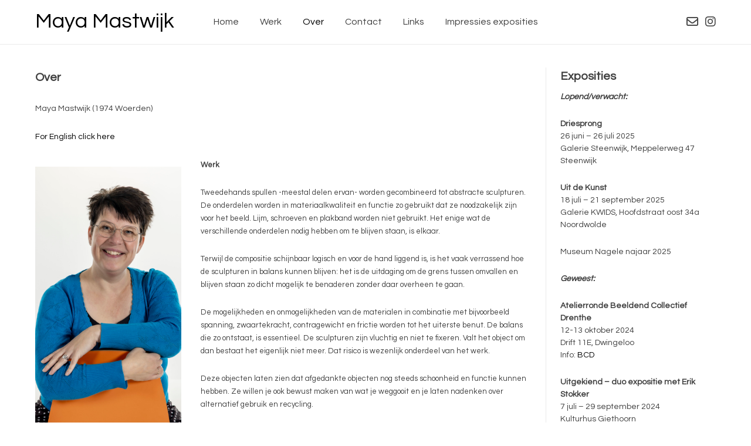

--- FILE ---
content_type: text/html; charset=UTF-8
request_url: https://mayamastwijk.nl/over/
body_size: 57959
content:
<!doctype html><!-- Overlay.ORG -->
<html lang="nl-NL">
<head>
	<meta charset="UTF-8">
	<meta name="viewport" content="width=device-width, initial-scale=1">
	<link rel="profile" href="https://gmpg.org/xfn/11">
	<meta name='robots' content='index, follow, max-image-preview:large, max-snippet:-1, max-video-preview:-1' />

	<!-- This site is optimized with the Yoast SEO plugin v26.5 - https://yoast.com/wordpress/plugins/seo/ -->
	<title>Over - Maya Mastwijk</title>
	<link rel="canonical" href="http://mayamastwijk.nl/over/" />
	<meta property="og:locale" content="nl_NL" />
	<meta property="og:type" content="article" />
	<meta property="og:title" content="Over - Maya Mastwijk" />
	<meta property="og:description" content="Over Maya Mastwijk (1974 Woerden) For English click here Werk Tweedehands spullen -meestal delen ervan- worden gecombineerd tot abstracte sculpturen. De onderdelen worden in materiaalkwaliteit en functie zo gebruikt dat ze noodzakelijk zijn voor het beeld. Lijm, schroeven en plakband worden niet gebruikt. Het enige wat de verschillende onderdelen nodig hebben om te blijven staan, [&hellip;]" />
	<meta property="og:url" content="http://mayamastwijk.nl/over/" />
	<meta property="og:site_name" content="Maya Mastwijk" />
	<meta property="article:modified_time" content="2025-01-19T11:25:20+00:00" />
	<meta property="og:image" content="https://mayamastwijk.nl/wp-content/uploads/2023/12/FDV_5181-edited-scaled.jpg" />
	<meta name="twitter:card" content="summary_large_image" />
	<meta name="twitter:label1" content="Geschatte leestijd" />
	<meta name="twitter:data1" content="3 minuten" />
	<script type="application/ld+json" class="yoast-schema-graph">{"@context":"https://schema.org","@graph":[{"@type":"WebPage","@id":"http://mayamastwijk.nl/over/","url":"http://mayamastwijk.nl/over/","name":"Over - Maya Mastwijk","isPartOf":{"@id":"https://mayamastwijk.nl/#website"},"primaryImageOfPage":{"@id":"http://mayamastwijk.nl/over/#primaryimage"},"image":{"@id":"http://mayamastwijk.nl/over/#primaryimage"},"thumbnailUrl":"https://mayamastwijk.nl/wp-content/uploads/2023/12/FDV_5181-edited-scaled.jpg","datePublished":"2020-05-30T14:56:18+00:00","dateModified":"2025-01-19T11:25:20+00:00","breadcrumb":{"@id":"http://mayamastwijk.nl/over/#breadcrumb"},"inLanguage":"nl-NL","potentialAction":[{"@type":"ReadAction","target":["http://mayamastwijk.nl/over/"]}]},{"@type":"ImageObject","inLanguage":"nl-NL","@id":"http://mayamastwijk.nl/over/#primaryimage","url":"https://mayamastwijk.nl/wp-content/uploads/2023/12/FDV_5181-edited-scaled.jpg","contentUrl":"https://mayamastwijk.nl/wp-content/uploads/2023/12/FDV_5181-edited-scaled.jpg","width":1440,"height":2560},{"@type":"BreadcrumbList","@id":"http://mayamastwijk.nl/over/#breadcrumb","itemListElement":[{"@type":"ListItem","position":1,"name":"Home","item":"https://mayamastwijk.nl/"},{"@type":"ListItem","position":2,"name":"Over"}]},{"@type":"WebSite","@id":"https://mayamastwijk.nl/#website","url":"https://mayamastwijk.nl/","name":"Maya Mastwijk","description":"","publisher":{"@id":"https://mayamastwijk.nl/#/schema/person/ff8d5df20928eea05ae6699693a54c68"},"potentialAction":[{"@type":"SearchAction","target":{"@type":"EntryPoint","urlTemplate":"https://mayamastwijk.nl/?s={search_term_string}"},"query-input":{"@type":"PropertyValueSpecification","valueRequired":true,"valueName":"search_term_string"}}],"inLanguage":"nl-NL"},{"@type":["Person","Organization"],"@id":"https://mayamastwijk.nl/#/schema/person/ff8d5df20928eea05ae6699693a54c68","name":"MisMas","image":{"@type":"ImageObject","inLanguage":"nl-NL","@id":"https://mayamastwijk.nl/#/schema/person/image/","url":"https://mayamastwijk.nl/wp-content/uploads/2023/01/Draaien.jpg","contentUrl":"https://mayamastwijk.nl/wp-content/uploads/2023/01/Draaien.jpg","width":320,"height":320,"caption":"MisMas"},"logo":{"@id":"https://mayamastwijk.nl/#/schema/person/image/"}}]}</script>
	<!-- / Yoast SEO plugin. -->


<link rel='dns-prefetch' href='//fonts.googleapis.com' />
<link rel="alternate" type="application/rss+xml" title="Maya Mastwijk &raquo; feed" href="https://mayamastwijk.nl/feed/" />
<link rel="alternate" type="application/rss+xml" title="Maya Mastwijk &raquo; reacties feed" href="https://mayamastwijk.nl/comments/feed/" />
<link rel="alternate" title="oEmbed (JSON)" type="application/json+oembed" href="https://mayamastwijk.nl/wp-json/oembed/1.0/embed?url=https%3A%2F%2Fmayamastwijk.nl%2Fover%2F" />
<link rel="alternate" title="oEmbed (XML)" type="text/xml+oembed" href="https://mayamastwijk.nl/wp-json/oembed/1.0/embed?url=https%3A%2F%2Fmayamastwijk.nl%2Fover%2F&#038;format=xml" />
<style id='wp-img-auto-sizes-contain-inline-css' type='text/css'>
img:is([sizes=auto i],[sizes^="auto," i]){contain-intrinsic-size:3000px 1500px}
/*# sourceURL=wp-img-auto-sizes-contain-inline-css */
</style>
<style id='wp-emoji-styles-inline-css' type='text/css'>

	img.wp-smiley, img.emoji {
		display: inline !important;
		border: none !important;
		box-shadow: none !important;
		height: 1em !important;
		width: 1em !important;
		margin: 0 0.07em !important;
		vertical-align: -0.1em !important;
		background: none !important;
		padding: 0 !important;
	}
/*# sourceURL=wp-emoji-styles-inline-css */
</style>
<style id='wp-block-library-inline-css' type='text/css'>
:root{--wp-block-synced-color:#7a00df;--wp-block-synced-color--rgb:122,0,223;--wp-bound-block-color:var(--wp-block-synced-color);--wp-editor-canvas-background:#ddd;--wp-admin-theme-color:#007cba;--wp-admin-theme-color--rgb:0,124,186;--wp-admin-theme-color-darker-10:#006ba1;--wp-admin-theme-color-darker-10--rgb:0,107,160.5;--wp-admin-theme-color-darker-20:#005a87;--wp-admin-theme-color-darker-20--rgb:0,90,135;--wp-admin-border-width-focus:2px}@media (min-resolution:192dpi){:root{--wp-admin-border-width-focus:1.5px}}.wp-element-button{cursor:pointer}:root .has-very-light-gray-background-color{background-color:#eee}:root .has-very-dark-gray-background-color{background-color:#313131}:root .has-very-light-gray-color{color:#eee}:root .has-very-dark-gray-color{color:#313131}:root .has-vivid-green-cyan-to-vivid-cyan-blue-gradient-background{background:linear-gradient(135deg,#00d084,#0693e3)}:root .has-purple-crush-gradient-background{background:linear-gradient(135deg,#34e2e4,#4721fb 50%,#ab1dfe)}:root .has-hazy-dawn-gradient-background{background:linear-gradient(135deg,#faaca8,#dad0ec)}:root .has-subdued-olive-gradient-background{background:linear-gradient(135deg,#fafae1,#67a671)}:root .has-atomic-cream-gradient-background{background:linear-gradient(135deg,#fdd79a,#004a59)}:root .has-nightshade-gradient-background{background:linear-gradient(135deg,#330968,#31cdcf)}:root .has-midnight-gradient-background{background:linear-gradient(135deg,#020381,#2874fc)}:root{--wp--preset--font-size--normal:16px;--wp--preset--font-size--huge:42px}.has-regular-font-size{font-size:1em}.has-larger-font-size{font-size:2.625em}.has-normal-font-size{font-size:var(--wp--preset--font-size--normal)}.has-huge-font-size{font-size:var(--wp--preset--font-size--huge)}.has-text-align-center{text-align:center}.has-text-align-left{text-align:left}.has-text-align-right{text-align:right}.has-fit-text{white-space:nowrap!important}#end-resizable-editor-section{display:none}.aligncenter{clear:both}.items-justified-left{justify-content:flex-start}.items-justified-center{justify-content:center}.items-justified-right{justify-content:flex-end}.items-justified-space-between{justify-content:space-between}.screen-reader-text{border:0;clip-path:inset(50%);height:1px;margin:-1px;overflow:hidden;padding:0;position:absolute;width:1px;word-wrap:normal!important}.screen-reader-text:focus{background-color:#ddd;clip-path:none;color:#444;display:block;font-size:1em;height:auto;left:5px;line-height:normal;padding:15px 23px 14px;text-decoration:none;top:5px;width:auto;z-index:100000}html :where(.has-border-color){border-style:solid}html :where([style*=border-top-color]){border-top-style:solid}html :where([style*=border-right-color]){border-right-style:solid}html :where([style*=border-bottom-color]){border-bottom-style:solid}html :where([style*=border-left-color]){border-left-style:solid}html :where([style*=border-width]){border-style:solid}html :where([style*=border-top-width]){border-top-style:solid}html :where([style*=border-right-width]){border-right-style:solid}html :where([style*=border-bottom-width]){border-bottom-style:solid}html :where([style*=border-left-width]){border-left-style:solid}html :where(img[class*=wp-image-]){height:auto;max-width:100%}:where(figure){margin:0 0 1em}html :where(.is-position-sticky){--wp-admin--admin-bar--position-offset:var(--wp-admin--admin-bar--height,0px)}@media screen and (max-width:600px){html :where(.is-position-sticky){--wp-admin--admin-bar--position-offset:0px}}

/*# sourceURL=wp-block-library-inline-css */
</style><style id='wp-block-image-inline-css' type='text/css'>
.wp-block-image>a,.wp-block-image>figure>a{display:inline-block}.wp-block-image img{box-sizing:border-box;height:auto;max-width:100%;vertical-align:bottom}@media not (prefers-reduced-motion){.wp-block-image img.hide{visibility:hidden}.wp-block-image img.show{animation:show-content-image .4s}}.wp-block-image[style*=border-radius] img,.wp-block-image[style*=border-radius]>a{border-radius:inherit}.wp-block-image.has-custom-border img{box-sizing:border-box}.wp-block-image.aligncenter{text-align:center}.wp-block-image.alignfull>a,.wp-block-image.alignwide>a{width:100%}.wp-block-image.alignfull img,.wp-block-image.alignwide img{height:auto;width:100%}.wp-block-image .aligncenter,.wp-block-image .alignleft,.wp-block-image .alignright,.wp-block-image.aligncenter,.wp-block-image.alignleft,.wp-block-image.alignright{display:table}.wp-block-image .aligncenter>figcaption,.wp-block-image .alignleft>figcaption,.wp-block-image .alignright>figcaption,.wp-block-image.aligncenter>figcaption,.wp-block-image.alignleft>figcaption,.wp-block-image.alignright>figcaption{caption-side:bottom;display:table-caption}.wp-block-image .alignleft{float:left;margin:.5em 1em .5em 0}.wp-block-image .alignright{float:right;margin:.5em 0 .5em 1em}.wp-block-image .aligncenter{margin-left:auto;margin-right:auto}.wp-block-image :where(figcaption){margin-bottom:1em;margin-top:.5em}.wp-block-image.is-style-circle-mask img{border-radius:9999px}@supports ((-webkit-mask-image:none) or (mask-image:none)) or (-webkit-mask-image:none){.wp-block-image.is-style-circle-mask img{border-radius:0;-webkit-mask-image:url('data:image/svg+xml;utf8,<svg viewBox="0 0 100 100" xmlns="http://www.w3.org/2000/svg"><circle cx="50" cy="50" r="50"/></svg>');mask-image:url('data:image/svg+xml;utf8,<svg viewBox="0 0 100 100" xmlns="http://www.w3.org/2000/svg"><circle cx="50" cy="50" r="50"/></svg>');mask-mode:alpha;-webkit-mask-position:center;mask-position:center;-webkit-mask-repeat:no-repeat;mask-repeat:no-repeat;-webkit-mask-size:contain;mask-size:contain}}:root :where(.wp-block-image.is-style-rounded img,.wp-block-image .is-style-rounded img){border-radius:9999px}.wp-block-image figure{margin:0}.wp-lightbox-container{display:flex;flex-direction:column;position:relative}.wp-lightbox-container img{cursor:zoom-in}.wp-lightbox-container img:hover+button{opacity:1}.wp-lightbox-container button{align-items:center;backdrop-filter:blur(16px) saturate(180%);background-color:#5a5a5a40;border:none;border-radius:4px;cursor:zoom-in;display:flex;height:20px;justify-content:center;opacity:0;padding:0;position:absolute;right:16px;text-align:center;top:16px;width:20px;z-index:100}@media not (prefers-reduced-motion){.wp-lightbox-container button{transition:opacity .2s ease}}.wp-lightbox-container button:focus-visible{outline:3px auto #5a5a5a40;outline:3px auto -webkit-focus-ring-color;outline-offset:3px}.wp-lightbox-container button:hover{cursor:pointer;opacity:1}.wp-lightbox-container button:focus{opacity:1}.wp-lightbox-container button:focus,.wp-lightbox-container button:hover,.wp-lightbox-container button:not(:hover):not(:active):not(.has-background){background-color:#5a5a5a40;border:none}.wp-lightbox-overlay{box-sizing:border-box;cursor:zoom-out;height:100vh;left:0;overflow:hidden;position:fixed;top:0;visibility:hidden;width:100%;z-index:100000}.wp-lightbox-overlay .close-button{align-items:center;cursor:pointer;display:flex;justify-content:center;min-height:40px;min-width:40px;padding:0;position:absolute;right:calc(env(safe-area-inset-right) + 16px);top:calc(env(safe-area-inset-top) + 16px);z-index:5000000}.wp-lightbox-overlay .close-button:focus,.wp-lightbox-overlay .close-button:hover,.wp-lightbox-overlay .close-button:not(:hover):not(:active):not(.has-background){background:none;border:none}.wp-lightbox-overlay .lightbox-image-container{height:var(--wp--lightbox-container-height);left:50%;overflow:hidden;position:absolute;top:50%;transform:translate(-50%,-50%);transform-origin:top left;width:var(--wp--lightbox-container-width);z-index:9999999999}.wp-lightbox-overlay .wp-block-image{align-items:center;box-sizing:border-box;display:flex;height:100%;justify-content:center;margin:0;position:relative;transform-origin:0 0;width:100%;z-index:3000000}.wp-lightbox-overlay .wp-block-image img{height:var(--wp--lightbox-image-height);min-height:var(--wp--lightbox-image-height);min-width:var(--wp--lightbox-image-width);width:var(--wp--lightbox-image-width)}.wp-lightbox-overlay .wp-block-image figcaption{display:none}.wp-lightbox-overlay button{background:none;border:none}.wp-lightbox-overlay .scrim{background-color:#fff;height:100%;opacity:.9;position:absolute;width:100%;z-index:2000000}.wp-lightbox-overlay.active{visibility:visible}@media not (prefers-reduced-motion){.wp-lightbox-overlay.active{animation:turn-on-visibility .25s both}.wp-lightbox-overlay.active img{animation:turn-on-visibility .35s both}.wp-lightbox-overlay.show-closing-animation:not(.active){animation:turn-off-visibility .35s both}.wp-lightbox-overlay.show-closing-animation:not(.active) img{animation:turn-off-visibility .25s both}.wp-lightbox-overlay.zoom.active{animation:none;opacity:1;visibility:visible}.wp-lightbox-overlay.zoom.active .lightbox-image-container{animation:lightbox-zoom-in .4s}.wp-lightbox-overlay.zoom.active .lightbox-image-container img{animation:none}.wp-lightbox-overlay.zoom.active .scrim{animation:turn-on-visibility .4s forwards}.wp-lightbox-overlay.zoom.show-closing-animation:not(.active){animation:none}.wp-lightbox-overlay.zoom.show-closing-animation:not(.active) .lightbox-image-container{animation:lightbox-zoom-out .4s}.wp-lightbox-overlay.zoom.show-closing-animation:not(.active) .lightbox-image-container img{animation:none}.wp-lightbox-overlay.zoom.show-closing-animation:not(.active) .scrim{animation:turn-off-visibility .4s forwards}}@keyframes show-content-image{0%{visibility:hidden}99%{visibility:hidden}to{visibility:visible}}@keyframes turn-on-visibility{0%{opacity:0}to{opacity:1}}@keyframes turn-off-visibility{0%{opacity:1;visibility:visible}99%{opacity:0;visibility:visible}to{opacity:0;visibility:hidden}}@keyframes lightbox-zoom-in{0%{transform:translate(calc((-100vw + var(--wp--lightbox-scrollbar-width))/2 + var(--wp--lightbox-initial-left-position)),calc(-50vh + var(--wp--lightbox-initial-top-position))) scale(var(--wp--lightbox-scale))}to{transform:translate(-50%,-50%) scale(1)}}@keyframes lightbox-zoom-out{0%{transform:translate(-50%,-50%) scale(1);visibility:visible}99%{visibility:visible}to{transform:translate(calc((-100vw + var(--wp--lightbox-scrollbar-width))/2 + var(--wp--lightbox-initial-left-position)),calc(-50vh + var(--wp--lightbox-initial-top-position))) scale(var(--wp--lightbox-scale));visibility:hidden}}
/*# sourceURL=https://mayamastwijk.nl/wp-includes/blocks/image/style.min.css */
</style>
<style id='wp-block-columns-inline-css' type='text/css'>
.wp-block-columns{box-sizing:border-box;display:flex;flex-wrap:wrap!important}@media (min-width:782px){.wp-block-columns{flex-wrap:nowrap!important}}.wp-block-columns{align-items:normal!important}.wp-block-columns.are-vertically-aligned-top{align-items:flex-start}.wp-block-columns.are-vertically-aligned-center{align-items:center}.wp-block-columns.are-vertically-aligned-bottom{align-items:flex-end}@media (max-width:781px){.wp-block-columns:not(.is-not-stacked-on-mobile)>.wp-block-column{flex-basis:100%!important}}@media (min-width:782px){.wp-block-columns:not(.is-not-stacked-on-mobile)>.wp-block-column{flex-basis:0;flex-grow:1}.wp-block-columns:not(.is-not-stacked-on-mobile)>.wp-block-column[style*=flex-basis]{flex-grow:0}}.wp-block-columns.is-not-stacked-on-mobile{flex-wrap:nowrap!important}.wp-block-columns.is-not-stacked-on-mobile>.wp-block-column{flex-basis:0;flex-grow:1}.wp-block-columns.is-not-stacked-on-mobile>.wp-block-column[style*=flex-basis]{flex-grow:0}:where(.wp-block-columns){margin-bottom:1.75em}:where(.wp-block-columns.has-background){padding:1.25em 2.375em}.wp-block-column{flex-grow:1;min-width:0;overflow-wrap:break-word;word-break:break-word}.wp-block-column.is-vertically-aligned-top{align-self:flex-start}.wp-block-column.is-vertically-aligned-center{align-self:center}.wp-block-column.is-vertically-aligned-bottom{align-self:flex-end}.wp-block-column.is-vertically-aligned-stretch{align-self:stretch}.wp-block-column.is-vertically-aligned-bottom,.wp-block-column.is-vertically-aligned-center,.wp-block-column.is-vertically-aligned-top{width:100%}
/*# sourceURL=https://mayamastwijk.nl/wp-includes/blocks/columns/style.min.css */
</style>
<style id='wp-block-group-inline-css' type='text/css'>
.wp-block-group{box-sizing:border-box}:where(.wp-block-group.wp-block-group-is-layout-constrained){position:relative}
/*# sourceURL=https://mayamastwijk.nl/wp-includes/blocks/group/style.min.css */
</style>
<style id='global-styles-inline-css' type='text/css'>
:root{--wp--preset--aspect-ratio--square: 1;--wp--preset--aspect-ratio--4-3: 4/3;--wp--preset--aspect-ratio--3-4: 3/4;--wp--preset--aspect-ratio--3-2: 3/2;--wp--preset--aspect-ratio--2-3: 2/3;--wp--preset--aspect-ratio--16-9: 16/9;--wp--preset--aspect-ratio--9-16: 9/16;--wp--preset--color--black: #000000;--wp--preset--color--cyan-bluish-gray: #abb8c3;--wp--preset--color--white: #ffffff;--wp--preset--color--pale-pink: #f78da7;--wp--preset--color--vivid-red: #cf2e2e;--wp--preset--color--luminous-vivid-orange: #ff6900;--wp--preset--color--luminous-vivid-amber: #fcb900;--wp--preset--color--light-green-cyan: #7bdcb5;--wp--preset--color--vivid-green-cyan: #00d084;--wp--preset--color--pale-cyan-blue: #8ed1fc;--wp--preset--color--vivid-cyan-blue: #0693e3;--wp--preset--color--vivid-purple: #9b51e0;--wp--preset--gradient--vivid-cyan-blue-to-vivid-purple: linear-gradient(135deg,rgb(6,147,227) 0%,rgb(155,81,224) 100%);--wp--preset--gradient--light-green-cyan-to-vivid-green-cyan: linear-gradient(135deg,rgb(122,220,180) 0%,rgb(0,208,130) 100%);--wp--preset--gradient--luminous-vivid-amber-to-luminous-vivid-orange: linear-gradient(135deg,rgb(252,185,0) 0%,rgb(255,105,0) 100%);--wp--preset--gradient--luminous-vivid-orange-to-vivid-red: linear-gradient(135deg,rgb(255,105,0) 0%,rgb(207,46,46) 100%);--wp--preset--gradient--very-light-gray-to-cyan-bluish-gray: linear-gradient(135deg,rgb(238,238,238) 0%,rgb(169,184,195) 100%);--wp--preset--gradient--cool-to-warm-spectrum: linear-gradient(135deg,rgb(74,234,220) 0%,rgb(151,120,209) 20%,rgb(207,42,186) 40%,rgb(238,44,130) 60%,rgb(251,105,98) 80%,rgb(254,248,76) 100%);--wp--preset--gradient--blush-light-purple: linear-gradient(135deg,rgb(255,206,236) 0%,rgb(152,150,240) 100%);--wp--preset--gradient--blush-bordeaux: linear-gradient(135deg,rgb(254,205,165) 0%,rgb(254,45,45) 50%,rgb(107,0,62) 100%);--wp--preset--gradient--luminous-dusk: linear-gradient(135deg,rgb(255,203,112) 0%,rgb(199,81,192) 50%,rgb(65,88,208) 100%);--wp--preset--gradient--pale-ocean: linear-gradient(135deg,rgb(255,245,203) 0%,rgb(182,227,212) 50%,rgb(51,167,181) 100%);--wp--preset--gradient--electric-grass: linear-gradient(135deg,rgb(202,248,128) 0%,rgb(113,206,126) 100%);--wp--preset--gradient--midnight: linear-gradient(135deg,rgb(2,3,129) 0%,rgb(40,116,252) 100%);--wp--preset--font-size--small: 13px;--wp--preset--font-size--medium: 20px;--wp--preset--font-size--large: 36px;--wp--preset--font-size--x-large: 42px;--wp--preset--spacing--20: 0.44rem;--wp--preset--spacing--30: 0.67rem;--wp--preset--spacing--40: 1rem;--wp--preset--spacing--50: 1.5rem;--wp--preset--spacing--60: 2.25rem;--wp--preset--spacing--70: 3.38rem;--wp--preset--spacing--80: 5.06rem;--wp--preset--shadow--natural: 6px 6px 9px rgba(0, 0, 0, 0.2);--wp--preset--shadow--deep: 12px 12px 50px rgba(0, 0, 0, 0.4);--wp--preset--shadow--sharp: 6px 6px 0px rgba(0, 0, 0, 0.2);--wp--preset--shadow--outlined: 6px 6px 0px -3px rgb(255, 255, 255), 6px 6px rgb(0, 0, 0);--wp--preset--shadow--crisp: 6px 6px 0px rgb(0, 0, 0);}:where(.is-layout-flex){gap: 0.5em;}:where(.is-layout-grid){gap: 0.5em;}body .is-layout-flex{display: flex;}.is-layout-flex{flex-wrap: wrap;align-items: center;}.is-layout-flex > :is(*, div){margin: 0;}body .is-layout-grid{display: grid;}.is-layout-grid > :is(*, div){margin: 0;}:where(.wp-block-columns.is-layout-flex){gap: 2em;}:where(.wp-block-columns.is-layout-grid){gap: 2em;}:where(.wp-block-post-template.is-layout-flex){gap: 1.25em;}:where(.wp-block-post-template.is-layout-grid){gap: 1.25em;}.has-black-color{color: var(--wp--preset--color--black) !important;}.has-cyan-bluish-gray-color{color: var(--wp--preset--color--cyan-bluish-gray) !important;}.has-white-color{color: var(--wp--preset--color--white) !important;}.has-pale-pink-color{color: var(--wp--preset--color--pale-pink) !important;}.has-vivid-red-color{color: var(--wp--preset--color--vivid-red) !important;}.has-luminous-vivid-orange-color{color: var(--wp--preset--color--luminous-vivid-orange) !important;}.has-luminous-vivid-amber-color{color: var(--wp--preset--color--luminous-vivid-amber) !important;}.has-light-green-cyan-color{color: var(--wp--preset--color--light-green-cyan) !important;}.has-vivid-green-cyan-color{color: var(--wp--preset--color--vivid-green-cyan) !important;}.has-pale-cyan-blue-color{color: var(--wp--preset--color--pale-cyan-blue) !important;}.has-vivid-cyan-blue-color{color: var(--wp--preset--color--vivid-cyan-blue) !important;}.has-vivid-purple-color{color: var(--wp--preset--color--vivid-purple) !important;}.has-black-background-color{background-color: var(--wp--preset--color--black) !important;}.has-cyan-bluish-gray-background-color{background-color: var(--wp--preset--color--cyan-bluish-gray) !important;}.has-white-background-color{background-color: var(--wp--preset--color--white) !important;}.has-pale-pink-background-color{background-color: var(--wp--preset--color--pale-pink) !important;}.has-vivid-red-background-color{background-color: var(--wp--preset--color--vivid-red) !important;}.has-luminous-vivid-orange-background-color{background-color: var(--wp--preset--color--luminous-vivid-orange) !important;}.has-luminous-vivid-amber-background-color{background-color: var(--wp--preset--color--luminous-vivid-amber) !important;}.has-light-green-cyan-background-color{background-color: var(--wp--preset--color--light-green-cyan) !important;}.has-vivid-green-cyan-background-color{background-color: var(--wp--preset--color--vivid-green-cyan) !important;}.has-pale-cyan-blue-background-color{background-color: var(--wp--preset--color--pale-cyan-blue) !important;}.has-vivid-cyan-blue-background-color{background-color: var(--wp--preset--color--vivid-cyan-blue) !important;}.has-vivid-purple-background-color{background-color: var(--wp--preset--color--vivid-purple) !important;}.has-black-border-color{border-color: var(--wp--preset--color--black) !important;}.has-cyan-bluish-gray-border-color{border-color: var(--wp--preset--color--cyan-bluish-gray) !important;}.has-white-border-color{border-color: var(--wp--preset--color--white) !important;}.has-pale-pink-border-color{border-color: var(--wp--preset--color--pale-pink) !important;}.has-vivid-red-border-color{border-color: var(--wp--preset--color--vivid-red) !important;}.has-luminous-vivid-orange-border-color{border-color: var(--wp--preset--color--luminous-vivid-orange) !important;}.has-luminous-vivid-amber-border-color{border-color: var(--wp--preset--color--luminous-vivid-amber) !important;}.has-light-green-cyan-border-color{border-color: var(--wp--preset--color--light-green-cyan) !important;}.has-vivid-green-cyan-border-color{border-color: var(--wp--preset--color--vivid-green-cyan) !important;}.has-pale-cyan-blue-border-color{border-color: var(--wp--preset--color--pale-cyan-blue) !important;}.has-vivid-cyan-blue-border-color{border-color: var(--wp--preset--color--vivid-cyan-blue) !important;}.has-vivid-purple-border-color{border-color: var(--wp--preset--color--vivid-purple) !important;}.has-vivid-cyan-blue-to-vivid-purple-gradient-background{background: var(--wp--preset--gradient--vivid-cyan-blue-to-vivid-purple) !important;}.has-light-green-cyan-to-vivid-green-cyan-gradient-background{background: var(--wp--preset--gradient--light-green-cyan-to-vivid-green-cyan) !important;}.has-luminous-vivid-amber-to-luminous-vivid-orange-gradient-background{background: var(--wp--preset--gradient--luminous-vivid-amber-to-luminous-vivid-orange) !important;}.has-luminous-vivid-orange-to-vivid-red-gradient-background{background: var(--wp--preset--gradient--luminous-vivid-orange-to-vivid-red) !important;}.has-very-light-gray-to-cyan-bluish-gray-gradient-background{background: var(--wp--preset--gradient--very-light-gray-to-cyan-bluish-gray) !important;}.has-cool-to-warm-spectrum-gradient-background{background: var(--wp--preset--gradient--cool-to-warm-spectrum) !important;}.has-blush-light-purple-gradient-background{background: var(--wp--preset--gradient--blush-light-purple) !important;}.has-blush-bordeaux-gradient-background{background: var(--wp--preset--gradient--blush-bordeaux) !important;}.has-luminous-dusk-gradient-background{background: var(--wp--preset--gradient--luminous-dusk) !important;}.has-pale-ocean-gradient-background{background: var(--wp--preset--gradient--pale-ocean) !important;}.has-electric-grass-gradient-background{background: var(--wp--preset--gradient--electric-grass) !important;}.has-midnight-gradient-background{background: var(--wp--preset--gradient--midnight) !important;}.has-small-font-size{font-size: var(--wp--preset--font-size--small) !important;}.has-medium-font-size{font-size: var(--wp--preset--font-size--medium) !important;}.has-large-font-size{font-size: var(--wp--preset--font-size--large) !important;}.has-x-large-font-size{font-size: var(--wp--preset--font-size--x-large) !important;}
:where(.wp-block-columns.is-layout-flex){gap: 2em;}:where(.wp-block-columns.is-layout-grid){gap: 2em;}
/*# sourceURL=global-styles-inline-css */
</style>
<style id='core-block-supports-inline-css' type='text/css'>
.wp-container-core-columns-is-layout-9d6595d7{flex-wrap:nowrap;}
/*# sourceURL=core-block-supports-inline-css */
</style>

<style id='classic-theme-styles-inline-css' type='text/css'>
/*! This file is auto-generated */
.wp-block-button__link{color:#fff;background-color:#32373c;border-radius:9999px;box-shadow:none;text-decoration:none;padding:calc(.667em + 2px) calc(1.333em + 2px);font-size:1.125em}.wp-block-file__button{background:#32373c;color:#fff;text-decoration:none}
/*# sourceURL=/wp-includes/css/classic-themes.min.css */
</style>
<link rel='stylesheet' id='overlay-style-css' href='https://mayamastwijk.nl/wp-content/themes/overlay/style.css?ver=1.0.4' type='text/css' media='all' />
<link rel='stylesheet' id='overlaychild-grid-style-css' href='https://mayamastwijk.nl/wp-content/themes/overlay-child-grid/style.css?ver=1.0.4' type='text/css' media='all' />
<link rel='stylesheet' id='overlay-header-style-css' href='https://mayamastwijk.nl/wp-content/themes/overlay/templates/header/header-style.css?ver=2.0.10' type='text/css' media='all' />
<link rel='stylesheet' id='overlaychild-grid-header-style-css' href='https://mayamastwijk.nl/wp-content/themes/overlay-child-grid/templates/header/header-style.css?ver=1.0.4' type='text/css' media='all' />
<link rel='stylesheet' id='overlay-footer-style-css' href='https://mayamastwijk.nl/wp-content/themes/overlay/templates/footer/css/footer-none.css?ver=2.0.10' type='text/css' media='all' />
<link rel='stylesheet' id='overlay-resp-mobile-css' href='https://mayamastwijk.nl/wp-content/themes/overlay/inc/css/responsive-mobile.css?ver=2.0.10' type='text/css' media='(max-width: 782px)' />
<link rel='stylesheet' id='overlaychild-grid-resp-mobile-css' href='https://mayamastwijk.nl/wp-content/themes/overlay-child-grid/includes/css/responsive-mobile.css?ver=1.0.4' type='text/css' media='(max-width: 782px)' />
<link rel='stylesheet' id='overlay_customizer_fonts-css' href='//fonts.googleapis.com/css?family=Questrial%3Aregular|Lato%3Aregular%2Citalic%2C700%26subset%3Dlatin%2C' type='text/css' media='screen' />
<link rel='stylesheet' id='overlay-fonts-css' href='//fonts.googleapis.com/css?family=Open+Sans%7CPoppins&#038;ver=2.0.10' type='text/css' media='all' />
<link rel='stylesheet' id='overlay-font-awesome-css' href='https://mayamastwijk.nl/wp-content/themes/overlay/inc/font-awesome/css/all.css?ver=6.7.2' type='text/css' media='all' />
<link rel='stylesheet' id='overlay-resp-menu-css' href='https://mayamastwijk.nl/wp-content/themes/overlay/inc/css/menu-mobile.css?ver=2.0.10' type='text/css' media='(max-width: 980px)' />
<link rel='stylesheet' id='overlay-resp-tablet-css' href='https://mayamastwijk.nl/wp-content/themes/overlay/inc/css/responsive-tablet.css?ver=2.0.10' type='text/css' media='(max-width: 980px)' />
<style id='overlay-customizer-custom-css-inline-css' type='text/css'>
.site-title{font-size:36px;font-weight:200;font-family:"Questrial","Helvetica Neue",sans-serif;}.site-description{font-size:15px;font-weight:200;font-family:"Questrial","Helvetica Neue",sans-serif;}body, button, input, select, optgroup, textarea{font-family:"Questrial","Helvetica Neue",sans-serif;}.site-container.site-content{font-size:14px;}#primary.content-area{line-height:1.7;}h1, h2, h3, h4, h5, h6,
                .widget-area .widget-title,
                .main-navigation a,
                button, input[type="button"],
                input[type="reset"],
                input[type="submit"]{font-family:"Questrial","Helvetica Neue",sans-serif;}.overlay-page-title .overlay-h-title,
				.woocommerce-products-header .woocommerce-products-header__title{font-size:33px;}.main-navigation ul ul a:hover,
				.main-navigation ul ul a:focus,
				.main-navigation ul ul li.current-menu-item > a,
				.main-navigation ul ul li.current_page_item > a,
				.main-navigation ul ul li.current-menu-parent > a,
				.main-navigation ul ul li.current_page_parent > a,
				.main-navigation ul ul li.current-menu-ancestor > a,
				.main-navigation ul ul li.current_page_ancestor > a,
				
				.main-navigation.overlay-nav-solid a:hover,
				.main-navigation.overlay-nav-solid ul > li > a:hover,
				.main-navigation.overlay-nav-solid ul > li > a:focus,
				.main-navigation.overlay-nav-solid ul > li.current-menu-item > a,
				.main-navigation.overlay-nav-solid ul > li.current-menu-ancestor > a,
				.main-navigation.overlay-nav-solid ul > li.current-menu-parent > a,
				.main-navigation.overlay-nav-solid ul > li.current_page_parent > a,
				.main-navigation.overlay-nav-solid ul > li.current_page_ancestor > a,
				.main-navigation.overlay-nav-solid .current_page_item > a,
				
				.main-navigation.overlay-nav-block ul > li > a:hover span.nav-span-block,
				.main-navigation.overlay-nav-block ul > li > a:focus span.nav-span-block,
				.main-navigation.overlay-nav-block ul > li.current-menu-item > a span.nav-span-block,
				.main-navigation.overlay-nav-block ul > li.current-menu-ancestor > a span.nav-span-block,
				.main-navigation.overlay-nav-block ul > li.current-menu-parent > a span.nav-span-block,
				.main-navigation.overlay-nav-block ul > li.current_page_parent > a span.nav-span-block,
				.main-navigation.overlay-nav-block ul > li.current_page_ancestor > a span.nav-span-block,
				.main-navigation.overlay-nav-block .current_page_item > a span.nav-span-block,
				
				.error-btn a:hover,
				.overlay-side-social .social-icon,
				#comments .comment-form input.submit:hover,
				.overlay-footdivide-shortline .footer-custom-block::after,
				.overlay-footdivide-shortline ul.site-footer-widgets > li::after{background-color:#000000;}a,
				.overlay-footer-social-two #overlay-bottombar-menu li a:hover,
				.overlay-footer-social-two.footer-menu-vertical #overlay-bottombar-menu li a:hover{color:#000000;}#site-navigation.main-navigation.overlay-nav-plain ul > li > a:hover,
				#site-navigation.main-navigation.overlay-nav-plain ul > li > a:focus,
				#site-navigation.main-navigation.overlay-nav-plain ul > li.current-menu-item > a,
				#site-navigation.main-navigation.overlay-nav-plain ul > li.current-menu-ancestor > a,
				#site-navigation.main-navigation.overlay-nav-plain ul > li.current-menu-parent > a,
				#site-navigation.main-navigation.overlay-nav-plain ul > li.current_page_parent > a,
				#site-navigation.main-navigation.overlay-nav-plain ul > li.current_page_ancestor > a,
				#site-navigation.main-navigation.overlay-nav-plain .current_page_item > a,
				
				#site-navigation.main-navigation.overlay-nav-underline ul > li > a:hover,
				#site-navigation.main-navigation.overlay-nav-underline ul > li > a:focus,
				#site-navigation.main-navigation.overlay-nav-underline ul > li.current-menu-item > a,
				#site-navigation.main-navigation.overlay-nav-underline ul > li.current-menu-ancestor > a,
				#site-navigation.main-navigation.overlay-nav-underline ul > li.current-menu-parent > a,
				#site-navigation.main-navigation.overlay-nav-underline ul > li.current_page_parent > a,
				#site-navigation.main-navigation.overlay-nav-underline ul > li.current_page_ancestor > a,
				#site-navigation.main-navigation.overlay-nav-underline .current_page_item > a{color:#000000 !important;}.main-navigation.overlay-nav-underline ul > li > a:hover,
				.main-navigation.overlay-nav-underline ul > li > a:focus,
				.main-navigation.overlay-nav-underline ul > li.current-menu-item > a,
				.main-navigation.overlay-nav-underline ul > li.current-menu-ancestor > a,
				.main-navigation.overlay-nav-underline ul > li.current-menu-parent > a,
				.main-navigation.overlay-nav-underline ul > li.current_page_parent > a,
				.main-navigation.overlay-nav-underline ul > li.current_page_ancestor > a,
				.main-navigation.overlay-nav-underline .current_page_item > a{box-shadow:0 -4px 0 #000000 inset;}blockquote{border-left-color:#000000 !important;}a:hover,
				a:focus,
				a:active{color:#000000;}.site-header .site-bar,
				.header-search-block,
				body #page .site-header .site-bar-inner,
				.site-header .header-search-block{background-color:#ff1111;}.site-header .site-bar,
				button.header-search{color:#dd3333;}
/*# sourceURL=overlay-customizer-custom-css-inline-css */
</style>
<link rel='stylesheet' id='wp-block-paragraph-css' href='https://mayamastwijk.nl/wp-includes/blocks/paragraph/style.min.css?ver=6.9' type='text/css' media='all' />
<script type="text/javascript" src="https://mayamastwijk.nl/wp-includes/js/jquery/jquery.min.js?ver=3.7.1" id="jquery-core-js"></script>
<script type="text/javascript" src="https://mayamastwijk.nl/wp-includes/js/jquery/jquery-migrate.min.js?ver=3.4.1" id="jquery-migrate-js"></script>
<link rel="https://api.w.org/" href="https://mayamastwijk.nl/wp-json/" /><link rel="alternate" title="JSON" type="application/json" href="https://mayamastwijk.nl/wp-json/wp/v2/pages/14" /><link rel="EditURI" type="application/rsd+xml" title="RSD" href="https://mayamastwijk.nl/xmlrpc.php?rsd" />
<meta name="generator" content="WordPress 6.9" />
<link rel='shortlink' href='https://mayamastwijk.nl/?p=14' />
<!-- Analytics by WP Statistics - https://wp-statistics.com -->
<link rel="icon" href="https://mayamastwijk.nl/wp-content/uploads/2023/01/Draaien-150x150.jpg" sizes="32x32" />
<link rel="icon" href="https://mayamastwijk.nl/wp-content/uploads/2023/01/Draaien-300x300.jpg" sizes="192x192" />
<link rel="apple-touch-icon" href="https://mayamastwijk.nl/wp-content/uploads/2023/01/Draaien-300x300.jpg" />
<meta name="msapplication-TileImage" content="https://mayamastwijk.nl/wp-content/uploads/2023/01/Draaien-300x300.jpg" />
</head>

<body class="wp-singular page-template-default page page-id-14 wp-theme-overlay wp-child-theme-overlay-child-grid overlay-site-full-width overlay-menu-rightside overlay-page-rs">
<div id="page" class="site overlay-search-slide">

	
	<div class="site-not-boxed">
		<a class="skip-link screen-reader-text" href="#content">Ga naar de inhoud</a>

		<header id="masthead" class="site-header overlay-header-grid   ">
        
    
        <div class="site-container overlay-header-container">
            <div class="site-header-inner ">

                <div class="site-branding align-items-middle">
                                            
                                                    
                                                            <div class="site-logo-title">
                                    <p class="site-title"><a href="https://mayamastwijk.nl/" rel="home">Maya Mastwijk</a></p>                                                                    </div>
                                                    
                        
                                    </div><!-- .site-branding -->

                                    
                                            <nav id="site-navigation" class="main-navigation overlay-menu-rightside overlay-nav-plain    overlay-dd-style-button">
                            <div class="site-container">
                                <button class="menu-toggle" aria-controls="main-menu" aria-expanded="false">
                                                                            <span><i class="fas fa-bars"></i></span>
                                                                        Menu                                </button>
                                <div class="menu-main-menu-container">
                                    <div class="main-menu-inner"><ul id="overlay-main-menu" class="menu"><li id="menu-item-557" class="menu-item menu-item-type-custom menu-item-object-custom menu-item-home menu-item-557"><a href="http://mayamastwijk.nl">Home</a></li>
<li id="menu-item-40" class="menu-item menu-item-type-post_type menu-item-object-page menu-item-40"><a href="https://mayamastwijk.nl/portfolio/">Werk</a></li>
<li id="menu-item-42" class="menu-item menu-item-type-post_type menu-item-object-page current-menu-item page_item page-item-14 current_page_item menu-item-42"><a href="https://mayamastwijk.nl/over/" aria-current="page">Over</a></li>
<li id="menu-item-331" class="menu-item menu-item-type-post_type menu-item-object-page menu-item-331"><a href="https://mayamastwijk.nl/contact-2/">Contact</a></li>
<li id="menu-item-606" class="menu-item menu-item-type-post_type menu-item-object-page menu-item-606"><a href="https://mayamastwijk.nl/links/">Links</a></li>
<li id="menu-item-1205" class="menu-item menu-item-type-post_type menu-item-object-page menu-item-1205"><a href="https://mayamastwijk.nl/impressies-exposities/">Impressies exposities</a></li>
</ul></div>                                    <button class="main-menu-close"></button>
                                </div>
                            </div>
                        </nav><!-- #site-navigation -->
                                        
                                
                                    <div class="overlay-header-socialsearch">
                                                    <a href="mailto:%6d%61ya&#064;&#109;&#097;y&#097;&#109;&#097;&#115;twi&#106;&#107;%2enl" title="Stuur ons een e-mail" class="social-icon social-email"><i class="far fa-envelope"></i></a><a href="https://www.instagram.com/mayamismas/" target="_blank" title="Volg ons op Instagram" class="social-icon social-instagram"><i class="fab fa-instagram"></i></a>                        
                                                
                    </div>
                            </div>

            
        </div>

        
</header><!-- #masthead -->
		
		
    <!-- No Header Media -->


		<div id="content" class="site-container site-content heading-prop-2">
			<div class="site-content-inner ">
	<div id="primary" class="content-area ">
		<main id="main" class="site-main">
		
			<article id="post-14" class="post-14 page type-page status-publish hentry">
	
	
	
	<div class="entry-content">
		
<p class="has-medium-font-size"><strong>Over</strong></p>



<p>Maya Mastwijk (1974 Woerden)</p>



<p><a href="http://mayamastwijk.nl/?page_id=266">For English click here</a></p>



<div class="wp-block-group"><div class="wp-block-group__inner-container is-layout-constrained wp-block-group-is-layout-constrained">
<div class="wp-block-columns is-layout-flex wp-container-core-columns-is-layout-9d6595d7 wp-block-columns-is-layout-flex">
<div class="wp-block-column is-layout-flow wp-block-column-is-layout-flow" style="flex-basis:33.33%">
<figure class="wp-block-image size-large is-resized"><img fetchpriority="high" decoding="async" width="1440" height="2560" src="https://mayamastwijk.nl/wp-content/uploads/2023/12/FDV_5181-edited-scaled.jpg" alt="" class="wp-image-1702" style="width:249px;height:auto" srcset="https://mayamastwijk.nl/wp-content/uploads/2023/12/FDV_5181-edited-scaled.jpg 1440w, https://mayamastwijk.nl/wp-content/uploads/2023/12/FDV_5181-edited-169x300.jpg 169w, https://mayamastwijk.nl/wp-content/uploads/2023/12/FDV_5181-edited-576x1024.jpg 576w, https://mayamastwijk.nl/wp-content/uploads/2023/12/FDV_5181-edited-768x1365.jpg 768w, https://mayamastwijk.nl/wp-content/uploads/2023/12/FDV_5181-edited-864x1536.jpg 864w, https://mayamastwijk.nl/wp-content/uploads/2023/12/FDV_5181-edited-1152x2048.jpg 1152w" sizes="(max-width: 1440px) 100vw, 1440px" /></figure>
</div>



<div class="wp-block-column is-layout-flow wp-block-column-is-layout-flow" style="flex-basis:66.66%">
<p class="has-small-font-size"><strong>Werk</strong></p>



<p class="has-small-font-size">Tweedehands spullen -meestal delen ervan- worden gecombineerd tot abstracte sculpturen. De onderdelen worden in materiaalkwaliteit en functie zo gebruikt dat ze noodzakelijk zijn voor het beeld. Lijm, schroeven en plakband worden niet gebruikt. Het enige wat de verschillende onderdelen nodig hebben om te blijven staan, is elkaar.</p>



<p class="has-small-font-size">Terwijl de compositie schijnbaar logisch en voor de hand liggend is, is het vaak verrassend hoe de sculpturen in balans kunnen blijven: het is de uitdaging om de grens tussen omvallen en blijven staan zo dicht mogelijk te benaderen zonder daar overheen te gaan. </p>



<p class="has-small-font-size">De mogelijkheden en onmogelijkheden van de materialen in combinatie met bijvoorbeeld spanning, zwaartekracht, contragewicht en frictie worden tot het uiterste benut. De balans die zo ontstaat, is essentieel. De sculpturen zijn vluchtig en niet te fixeren. Valt het object om dan bestaat het eigenlijk niet meer. Dat risico is wezenlijk onderdeel van het werk.</p>



<p class="has-small-font-size">Deze objecten laten zien dat afgedankte objecten nog steeds schoonheid en functie kunnen hebben. Ze willen je ook bewust maken van wat je weggooit en je laten nadenken over alternatief gebruik en recycling. </p>
</div>
</div>
</div></div>



<p><strong>CV</strong></p>



<p>Aangesloten bij <a href="https://www.beeldendcollectiefdrenthe.nl/" target="_blank" rel="noreferrer noopener">Beeldend Collectief Drenthe</a></p>



<p>Opname Route C , RTV Utrecht : <a href="https://www.rtvutrecht.nl/nieuws/3375690/wetenschap-kunst-en-techniek-komen-samen-tijdens-kaalstaartfestival-in-amersfoort">Klik hier</a></p>



<p><strong>Exposities</strong>:</p>



<p><strong>Atelierronde Beeldend Collectief Drenthe</strong><br>12-13 oktober 2024<br>Drift 11E, Dwingeloo<br>Info: <a href="http://www.beeldendcollectiefdrenthe.nl">BCD</a></p>



<p><strong>Uitgekiend &#8211; duo expositie met Erik Stokker</strong><br>7 juli &#8211; 29 september 2024<br>Kulturhus Giethoorn<br>Info: <a href="https://kulturhusgiethoorn.nl/agenda/expositie-uitgekiend/">Kulturhus</a></p>



<p><strong>Grensloos Kunst Verkennen</strong><br>16 mei &#8211; 2 juni 2024<br>De Wijk &#8211;&nbsp; IJhorst<br>Info: https://grenslooskunstverkennen.nl/</p>



<p><strong>De Ballen</strong><br>28 november 2023 – 28 januari 2024<br>Theater de Tamboer Hoogeveen<br>Info: <a href="http://www.beeldendcollectiefdrenthe.nl">BCD</a></p>



<p><strong>Aterlierroute Weerribben</strong><br>7-8 oktober 2023<br>Kultuurhuus Giethoorn<br>Info: <a href="https://atelierrouteweerribbenwieden.nl/algemeen/">Atelierroute Weerribben</a></p>



<p><strong>Atelierronde Beeldend Collectief Drenthe</strong><br>14-15 oktober 2023<br>Kloosterstraat 4 Ruinen<br>Info: <a href="https://www.beeldendcollectiefdrenthe.nl/">BCD</a></p>



<p><strong>Kunstroute Hoogeveen&nbsp;</strong><br>16-17 september 2023<br>Ontmoetingskerk Fluitenberg<br>Info: <a href="https://www.kunstroutehoogeveen.nl/">Kunstroute Hoogeveen</a></p>



<p><strong>Uitgekiend</strong> &#8211; Duo expositie met Erik Stokker<br>11 mei- 27 juli 2023<br>Galerie Mozaïek Zuidlaren<br>Info: <a href="https://www.galeriemozaiek.nl/exposities/expositie-uitgekiend">https://www.galeriemozaiek.nl/exposities/expositie-uitgekiend</a></p>



<p><strong>Balans/Disbalans</strong><br>12 april &#8211; 14 mei 2023<br>Forma Aktua , Nieuwstad 10 Groningen<br>Info: <a href="http://www.forma-aktua.nl">www.forma-aktua.nl</a></p>



<p><strong>Duo expositie met Erik Stokker</strong> <br>28 januari &#8211; 18 april 2023<br>Theater de Tamboer Hoogeveen<br>Info: <a href="https://detamboer.nl">detamboer.nl</a></p>



<p><strong>Interactief kunstevenement</strong> <br>28 januari 2023<br>Theater de Tamboer Hoogeveen<br>Info: <a href="https://detamboer.nl/theaterweekend">detamboer.nl/theaterweekend</a></p>



<p><strong>AtelierRonde BCD</strong><br>8 en 9 oktober 2022<br>Kerkdijk 10C Ansen<br>Voor info: <a href="http://Beeldendcollectiefdrenthe.nl">Beeldend Collectief Drenthe</a></p>



<p><strong>Kunstroute Hoogeveen</strong><br>17 en 18 september 2022<br>Ontmoetingskerk Pesse<br>Voor info:&nbsp;<a href="http://kunstroutehoogeveen.nl/">kunstroutehoogeveen.nl</a></p>



<p><strong>Art-To-Go&nbsp;</strong><br>17 juli tot en met 28 augustus 2022<br>Ruinerweg 7 Echten<br>Voor info:&nbsp;<a href="https://www.facebook.com/arttogoruinen/" target="_blank" rel="noreferrer noopener">Art-To-Go</a></p>



<p><strong>Galerie Huis ter Heide</strong><br>1 mei 2022  &#8211; 28 februari 2023<br>Norgervaart 10a Huis ter Heide<br>Voor info: <a href="https://mayamastwijk.nl/links/">galeriehuisterheide.nl</a></p>



<p><strong>Kaalstaart</strong> <strong>Breda</strong><br>28/29 mei 2022<br>Belcrumhaven Breda<br>Voor info: <a href="https://www.kaalstaart.nl/" target="_blank" rel="noreferrer noopener">https://www.kaalstaart.nl/</a>, <a href="https://www.facebook.com/Kaalstaart/" target="_blank" rel="noreferrer noopener">Facebook</a>, <a href="https://www.instagram.com/kaalstaartfestival/" target="_blank" rel="noreferrer noopener">Instagram</a></p>



<p><strong>Kaalstaart</strong><br>23-24 april 2022<br>Insteekhaven Amersfoort<br>Voor info: <a href="https://www.kaalstaart.nl/" target="_blank" rel="noreferrer noopener">https://www.kaalstaart.nl/</a>, <a href="https://www.facebook.com/Kaalstaart/" target="_blank" rel="noreferrer noopener">Facebook</a>, <a href="https://www.instagram.com/kaalstaartfestival/" target="_blank" rel="noreferrer noopener">Instagram</a></p>



<p> <strong>(Im)p kunstexpo Houten</strong><br>22-24 oktober 2021<br>Thermen Houten, Tuibrug 4 Houten<br>Voor info: <a href="https://www.facebook.com/Kunstexpoimp">Kunstexpo Imp &#8211; Startpagina | Facebook</a> </p>



<p><strong>‘Corona en de verkoop&#8217;</strong><br>14 Maart &#8211; 11 april 2021&nbsp;<br>Pictura Groningen<br>Voor info: www.pictura-groningen.nl</p>



<p><strong>Waste to Create</strong><br>Online Exhibition november 2020 via <a href="https://www.youtube.com/watch?v=Gl2b9HEQShI&amp;feature=youtu.be&amp;fbclid=IwAR36WgOxHLaVn-d1UQIt-W6WviJRNMXkQpxcY-zAm3Sqa2_YhyXdOSAMS9c">YouTube</a> <a href="https://www.facebook.com/ecoawareartgallery/">Facebook</a> en <a href="https://www.instagram.com/ecoawareartgallery/">Instagram</a>.</p>



<p><strong>Eindexpo Nieuwe Akademie Utrecht</strong><br>27 juni t/m 5 juli 2020<br>Loods 6<br>KNSM-laan 143 Amsterdam (entree via Surinamekade 30)<br>Dagelijks open 12.00-18.00 uur, donderdag en vrijdag 12.00-20.00 uur<br>Op zaterdag 27 juni en woensdag 1 juli ben ik zelf aanwezig</p>



<p><strong>Opleiding:</strong></p>



<p><strong><a href="https://nieuweakademie.nl/">Nieuwe Akademie Utrecht</a></strong> (2015-2020)</p>
	</div><!-- .entry-content -->

	</article><!-- #post-14 -->
		</main><!-- #main -->
	</div><!-- #primary -->

			<aside id="secondary" class="widget-area widgets-joined">
    <div class="widget-area-inner">
        <div class="floating-sidebar-control"></div>
        <section id="text-3" class="widget widget_text"><h4 class="widget-title">Exposities</h4>			<div class="textwidget"><p><strong><em>Lopend/verwacht:</em></strong></p>
<p><strong>Driesprong</strong><br />
26 juni &#8211; 26 juli 2025<br />
Galerie Steenwijk, Meppelerweg 47 Steenwijk</p>
<p><strong>Uit de Kunst</strong><br />
18 juli &#8211; 21 september 2025<br />
Galerie KWIDS, Hoofdstraat oost 34a Noordwolde</p>
<p>Museum Nagele najaar 2025</p>
<p><em><strong>Geweest:</strong></em></p>
<p><strong>Atelierronde Beeldend Collectief Drenthe</strong><br />
12-13 oktober 2024<br />
Drift 11E, Dwingeloo<br />
Info: <a href="http://www.beeldendcollectiefdrenthe.nl">BCD</a></p>
<p><strong>Uitgekiend &#8211; duo expositie met Erik Stokker</strong><br />
7 juli &#8211; 29 september 2024<br />
Kulturhus Giethoorn<br />
Info: <a href="https://kulturhusgiethoorn.nl/agenda/expositie-uitgekiend/">Kulturhus</a></p>
<p><strong>Grensloos Kunst Verkennen</strong><br />
16 mei &#8211; 2 juni 2024<br />
De Wijk &#8211;  IJhorst<br />
Info: https://grenslooskunstverkennen.nl/</p>
</div>
		</section>    </div>
</aside><!-- #secondary -->
	
			</div><!-- .site-content-inner -->
		</div><!-- #content -->

		<footer id="colophon" class="site-footer overlay-footer-none">

    <div class="site-bar overlay-bottombar-one ">
    <div class="site-container">

        <div class="site-bar-inner">
            <div class="site-bar-left">

                Thema: &nbsp;Overlay&nbsp;door &nbsp;<a href="https://kairaweb.com/">Kaira ·</a>.&nbsp;
                                        <span class="site-bar-text footer-address"> </span>
                                    
            </div>
            
                                                    
            <div class="site-bar-right overlay-bottombar-nofullcart">

                                        <span class="site-bar-text extra-txt"> @ 2020 by Maya Mastwijk </span>
                    
                <a href="mailto:%6d%61ya&#064;%6da%79a&#109;%61%73%74&#119;%69%6ak%2e%6el" title="Stuur ons een e-mail" class="social-icon social-email"><i class="far fa-envelope"></i></a><a href="https://www.instagram.com/mayamismas/" target="_blank" title="Volg ons op Instagram" class="social-icon social-instagram"><i class="fab fa-instagram"></i></a>
                                
            </div>
        </div>

    </div>
</div>
</footer><!-- #colophon -->
	</div><!-- .site-boxed / .site-not-boxed -->

</div><!-- #page -->
<script type="speculationrules">
{"prefetch":[{"source":"document","where":{"and":[{"href_matches":"/*"},{"not":{"href_matches":["/wp-*.php","/wp-admin/*","/wp-content/uploads/*","/wp-content/*","/wp-content/plugins/*","/wp-content/themes/overlay-child-grid/*","/wp-content/themes/overlay/*","/*\\?(.+)"]}},{"not":{"selector_matches":"a[rel~=\"nofollow\"]"}},{"not":{"selector_matches":".no-prefetch, .no-prefetch a"}}]},"eagerness":"conservative"}]}
</script>
	<script>
	/(trident|msie)/i.test(navigator.userAgent)&&document.getElementById&&window.addEventListener&&window.addEventListener("hashchange",function(){var t,e=location.hash.substring(1);/^[A-z0-9_-]+$/.test(e)&&(t=document.getElementById(e))&&(/^(?:a|select|input|button|textarea)$/i.test(t.tagName)||(t.tabIndex=-1),t.focus())},!1);
	</script>
	<script type="text/javascript" id="overlay-custom-js-extra">
/* <![CDATA[ */
var overlay_js = {"menu_breakpoint":"tablet","menu_mobile":"782","menu_tablet":"980"};
//# sourceURL=overlay-custom-js-extra
/* ]]> */
</script>
<script type="text/javascript" src="https://mayamastwijk.nl/wp-content/themes/overlay/js/custom.js?ver=2.0.10" id="overlay-custom-js"></script>
<script type="text/javascript" src="https://mayamastwijk.nl/wp-includes/js/imagesloaded.min.js?ver=5.0.0" id="imagesloaded-js"></script>
<script type="text/javascript" src="https://mayamastwijk.nl/wp-includes/js/masonry.min.js?ver=4.2.2" id="masonry-js"></script>
<script type="text/javascript" src="https://mayamastwijk.nl/wp-includes/js/jquery/jquery.masonry.min.js?ver=3.1.2b" id="jquery-masonry-js"></script>
<script type="text/javascript" src="https://mayamastwijk.nl/wp-content/themes/overlay/js/layout-blocks.js?ver=2.0.10" id="overlay-masonry-js"></script>
<script type="text/javascript" id="wp-statistics-tracker-js-extra">
/* <![CDATA[ */
var WP_Statistics_Tracker_Object = {"requestUrl":"https://mayamastwijk.nl/wp-json/wp-statistics/v2","ajaxUrl":"https://mayamastwijk.nl/wp-admin/admin-ajax.php","hitParams":{"wp_statistics_hit":1,"source_type":"page","source_id":14,"search_query":"","signature":"b08735e203e6639141d93b747606c763","endpoint":"hit"},"option":{"dntEnabled":false,"bypassAdBlockers":false,"consentIntegration":{"name":null,"status":[]},"isPreview":false,"userOnline":false,"trackAnonymously":false,"isWpConsentApiActive":false,"consentLevel":"disabled"},"isLegacyEventLoaded":"","customEventAjaxUrl":"https://mayamastwijk.nl/wp-admin/admin-ajax.php?action=wp_statistics_custom_event&nonce=2ae74af085","onlineParams":{"wp_statistics_hit":1,"source_type":"page","source_id":14,"search_query":"","signature":"b08735e203e6639141d93b747606c763","action":"wp_statistics_online_check"},"jsCheckTime":"60000"};
//# sourceURL=wp-statistics-tracker-js-extra
/* ]]> */
</script>
<script type="text/javascript" src="https://mayamastwijk.nl/wp-content/plugins/wp-statistics/assets/js/tracker.js?ver=14.16" id="wp-statistics-tracker-js"></script>
<script id="wp-emoji-settings" type="application/json">
{"baseUrl":"https://s.w.org/images/core/emoji/17.0.2/72x72/","ext":".png","svgUrl":"https://s.w.org/images/core/emoji/17.0.2/svg/","svgExt":".svg","source":{"concatemoji":"https://mayamastwijk.nl/wp-includes/js/wp-emoji-release.min.js?ver=6.9"}}
</script>
<script type="module">
/* <![CDATA[ */
/*! This file is auto-generated */
const a=JSON.parse(document.getElementById("wp-emoji-settings").textContent),o=(window._wpemojiSettings=a,"wpEmojiSettingsSupports"),s=["flag","emoji"];function i(e){try{var t={supportTests:e,timestamp:(new Date).valueOf()};sessionStorage.setItem(o,JSON.stringify(t))}catch(e){}}function c(e,t,n){e.clearRect(0,0,e.canvas.width,e.canvas.height),e.fillText(t,0,0);t=new Uint32Array(e.getImageData(0,0,e.canvas.width,e.canvas.height).data);e.clearRect(0,0,e.canvas.width,e.canvas.height),e.fillText(n,0,0);const a=new Uint32Array(e.getImageData(0,0,e.canvas.width,e.canvas.height).data);return t.every((e,t)=>e===a[t])}function p(e,t){e.clearRect(0,0,e.canvas.width,e.canvas.height),e.fillText(t,0,0);var n=e.getImageData(16,16,1,1);for(let e=0;e<n.data.length;e++)if(0!==n.data[e])return!1;return!0}function u(e,t,n,a){switch(t){case"flag":return n(e,"\ud83c\udff3\ufe0f\u200d\u26a7\ufe0f","\ud83c\udff3\ufe0f\u200b\u26a7\ufe0f")?!1:!n(e,"\ud83c\udde8\ud83c\uddf6","\ud83c\udde8\u200b\ud83c\uddf6")&&!n(e,"\ud83c\udff4\udb40\udc67\udb40\udc62\udb40\udc65\udb40\udc6e\udb40\udc67\udb40\udc7f","\ud83c\udff4\u200b\udb40\udc67\u200b\udb40\udc62\u200b\udb40\udc65\u200b\udb40\udc6e\u200b\udb40\udc67\u200b\udb40\udc7f");case"emoji":return!a(e,"\ud83e\u1fac8")}return!1}function f(e,t,n,a){let r;const o=(r="undefined"!=typeof WorkerGlobalScope&&self instanceof WorkerGlobalScope?new OffscreenCanvas(300,150):document.createElement("canvas")).getContext("2d",{willReadFrequently:!0}),s=(o.textBaseline="top",o.font="600 32px Arial",{});return e.forEach(e=>{s[e]=t(o,e,n,a)}),s}function r(e){var t=document.createElement("script");t.src=e,t.defer=!0,document.head.appendChild(t)}a.supports={everything:!0,everythingExceptFlag:!0},new Promise(t=>{let n=function(){try{var e=JSON.parse(sessionStorage.getItem(o));if("object"==typeof e&&"number"==typeof e.timestamp&&(new Date).valueOf()<e.timestamp+604800&&"object"==typeof e.supportTests)return e.supportTests}catch(e){}return null}();if(!n){if("undefined"!=typeof Worker&&"undefined"!=typeof OffscreenCanvas&&"undefined"!=typeof URL&&URL.createObjectURL&&"undefined"!=typeof Blob)try{var e="postMessage("+f.toString()+"("+[JSON.stringify(s),u.toString(),c.toString(),p.toString()].join(",")+"));",a=new Blob([e],{type:"text/javascript"});const r=new Worker(URL.createObjectURL(a),{name:"wpTestEmojiSupports"});return void(r.onmessage=e=>{i(n=e.data),r.terminate(),t(n)})}catch(e){}i(n=f(s,u,c,p))}t(n)}).then(e=>{for(const n in e)a.supports[n]=e[n],a.supports.everything=a.supports.everything&&a.supports[n],"flag"!==n&&(a.supports.everythingExceptFlag=a.supports.everythingExceptFlag&&a.supports[n]);var t;a.supports.everythingExceptFlag=a.supports.everythingExceptFlag&&!a.supports.flag,a.supports.everything||((t=a.source||{}).concatemoji?r(t.concatemoji):t.wpemoji&&t.twemoji&&(r(t.twemoji),r(t.wpemoji)))});
//# sourceURL=https://mayamastwijk.nl/wp-includes/js/wp-emoji-loader.min.js
/* ]]> */
</script>
</body>
</html>


--- FILE ---
content_type: text/css
request_url: https://mayamastwijk.nl/wp-content/themes/overlay-child-grid/templates/header/header-style.css?ver=1.0.4
body_size: 1295
content:
/*--------------------------------------------------------------
# Header Styling
--------------------------------------------------------------*/
.site-title {
    font-size: 40px;
    line-height: 1;
    margin: -4px 0 0;
}
.site-description {
    font-size: 12px;
}

/* ---- Site Header ---- */
.overlay-header-container {
    position: relative;
}
.site-header-inner {
    display: flex;
    align-items: center;
    padding: 5px 0;
    margin: 1px 0 0;
    position: relative;
    background-color: #FFF;
    z-index: 4;
}
.stick-logonav.stick-logonav-botalign .stuck .site-header-inner {
    align-items: flex-end;
}

.site-branding {
    flex: 1;
}
.main-navigation {
    box-shadow: none;
    flex: 2.5;
    text-align: center;
}
.main-navigation a {
    padding: 19px 18px;
}
.site-header-inner.social-align-right .main-navigation {
    text-align: right;
}
.main-navigation > .site-container {
    display: inline-block;
    padding: 0;
    margin: 0 0 -5px;
}
.overlay-header-socialsearch {
    flex: 1;
    text-align: right;
    font-size: 20px;
}
.overlay-header-socialsearch .social-icon {
    margin: 0 0 0 12px;
    color: inherit;
}

.main-navigation ul ul a {
    padding: 12px 18px;
}

.site-stick-header.stick-header.stuck .site-header-inner {
    margin: 0 0 1px;
}

.show-site-search .overlay-search-fade .header-search-block {
    top: 78px;
    z-index: 99;
    width: 300px;
}

.overlay-header-socialsearch .header-search-block {
    display: inline-block;
}


--- FILE ---
content_type: text/css
request_url: https://mayamastwijk.nl/wp-content/themes/overlay-child-grid/includes/css/responsive-mobile.css?ver=1.0.4
body_size: 329
content:
/*
 * Responsive Mobile CSS
 */
.site-bar-inner {
    text-align: center;
}
.site-header-inner,
.main-navigation {
    flex-direction: column;
    text-align: center;
}
.overlay-header-container {
    padding: 0;
}
.site-header-inner .site-branding {
    order: 1;
}
.site-header-inner .main-navigation {
    order: 3;
    width: 100%;
}
.site-header-inner .overlay-header-socialsearch {
    order: 2;
    text-align: center;
}
.main-navigation .site-container {
    display: block;
}
.menu-toggle {
    width: 100%;
}
